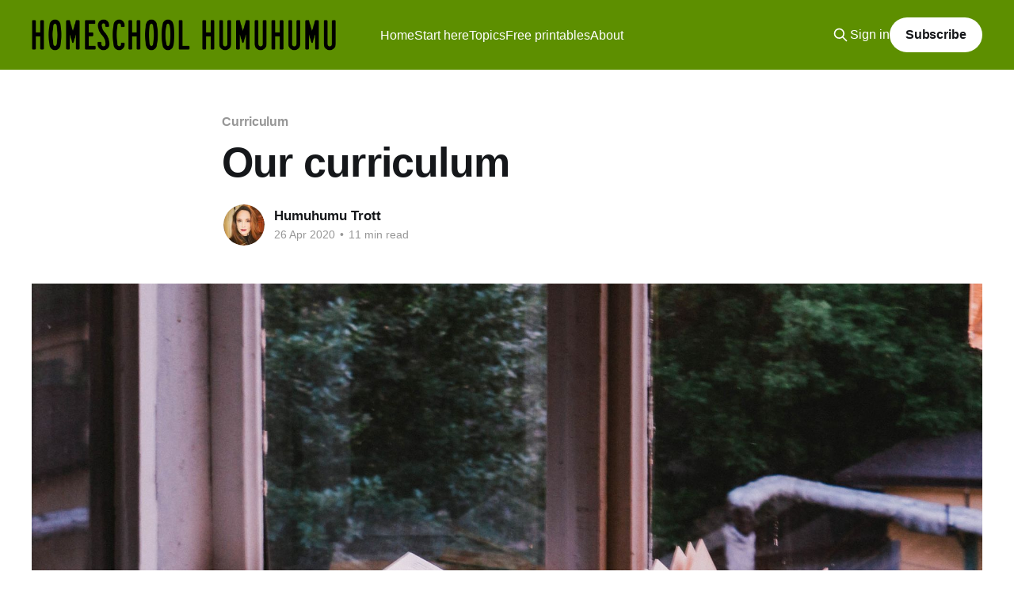

--- FILE ---
content_type: text/html; charset=utf-8
request_url: https://homeschool.humuhumu.com/our-curricula/
body_size: 13016
content:
<!DOCTYPE html>
<html lang="en">
<head>

    <title>Our curriculum</title>
    <meta charset="utf-8" />
    <meta http-equiv="X-UA-Compatible" content="IE=edge" />
    <meta name="HandheldFriendly" content="True" />
    <meta name="viewport" content="width=device-width, initial-scale=1.0" />
    
    <link rel="preload" as="style" href="https://homeschool.humuhumu.com/assets/built/screen.css?v=ddba2961a4" />
    <link rel="preload" as="script" href="https://homeschool.humuhumu.com/assets/built/casper.js?v=ddba2961a4" />

    <link rel="stylesheet" type="text/css" href="https://homeschool.humuhumu.com/assets/built/screen.css?v=ddba2961a4" />

    <meta name="description" content="The homeschooling curriculum I&#x27;m using for teaching first grade, covering math, language arts, science, and other subjects.">
    <link rel="icon" href="https://homeschool.humuhumu.com/content/images/size/w256h256/2021/07/acorn_icon-1.png" type="image/png">
    <link rel="canonical" href="https://homeschool.humuhumu.com/our-curricula/">
    <meta name="referrer" content="no-referrer-when-downgrade">
    
    <meta property="og:site_name" content="Homeschool Humuhumu">
    <meta property="og:type" content="article">
    <meta property="og:title" content="Our curriculum">
    <meta property="og:description" content="The homeschooling curriculum I&#x27;m using for teaching first grade, covering math, language arts, science, and other subjects.">
    <meta property="og:url" content="https://homeschool.humuhumu.com/our-curricula/">
    <meta property="og:image" content="https://homeschool.humuhumu.com/content/images/size/w1200/2021/07/books-at-window.jpg">
    <meta property="article:published_time" content="2020-04-27T05:37:00.000Z">
    <meta property="article:modified_time" content="2021-12-15T21:20:45.000Z">
    <meta property="article:tag" content="Curriculum">
    <meta property="article:tag" content="Methods">
    <meta property="article:tag" content="Math">
    <meta property="article:tag" content="Language arts">
    <meta property="article:tag" content="Reading">
    <meta property="article:tag" content="Science">
    <meta property="article:tag" content="Growth mindset">
    <meta property="article:tag" content="Civics">
    <meta property="article:tag" content="Geography and cultures">
    <meta property="article:tag" content="History">
    <meta property="article:tag" content="Art">
    <meta property="article:tag" content="Music">
    <meta property="article:tag" content="Phys ed">
    <meta property="article:tag" content="Social">
    <meta property="article:tag" content="Life skills">
    
    <meta name="twitter:card" content="summary_large_image">
    <meta name="twitter:title" content="Our curriculum">
    <meta name="twitter:description" content="The homeschooling curriculum I&#x27;m using for teaching first grade, covering math, language arts, science, and other subjects.">
    <meta name="twitter:url" content="https://homeschool.humuhumu.com/our-curricula/">
    <meta name="twitter:image" content="https://homeschool.humuhumu.com/content/images/size/w1200/2021/07/books-at-window.jpg">
    <meta name="twitter:label1" content="Written by">
    <meta name="twitter:data1" content="Humuhumu Trott">
    <meta name="twitter:label2" content="Filed under">
    <meta name="twitter:data2" content="Curriculum, Methods, Math, Language arts, Reading, Science, Growth mindset, Civics, Geography and cultures, History, Art, Music, Phys ed, Social, Life skills">
    <meta property="og:image:width" content="1200">
    <meta property="og:image:height" content="635">
    
    <script type="application/ld+json">
{
    "@context": "https://schema.org",
    "@type": "Article",
    "publisher": {
        "@type": "Organization",
        "name": "Homeschool Humuhumu",
        "url": "https://homeschool.humuhumu.com/",
        "logo": {
            "@type": "ImageObject",
            "url": "https://homeschool.humuhumu.com/content/images/2021/07/homeschool_humuhumu_logo-1.png"
        }
    },
    "author": {
        "@type": "Person",
        "name": "Humuhumu Trott",
        "image": {
            "@type": "ImageObject",
            "url": "https://homeschool.humuhumu.com/content/images/size/w1200/2022/09/humuhumu-2022.jpg",
            "width": 1200,
            "height": 1200
        },
        "url": "https://homeschool.humuhumu.com/author/humuhumu/",
        "sameAs": [
            "https://www.humuhumu.com"
        ]
    },
    "headline": "Our curriculum",
    "url": "https://homeschool.humuhumu.com/our-curricula/",
    "datePublished": "2020-04-27T05:37:00.000Z",
    "dateModified": "2021-12-15T21:20:45.000Z",
    "image": {
        "@type": "ImageObject",
        "url": "https://homeschool.humuhumu.com/content/images/size/w1200/2021/07/books-at-window.jpg",
        "width": 1200,
        "height": 635
    },
    "keywords": "Curriculum, Methods, Math, Language arts, Reading, Science, Growth mindset, Civics, Geography and cultures, History, Art, Music, Phys ed, Social, Life skills",
    "description": "By far, the number one question I get asked about homeschooling is what I use\nfor curriculum. It’s not an easily answered question, so I’m writing it all up\nhere. Given the current state of things, I thought some folks might find it\nrelevant. \n\nThis is what I use, not how I use it—that could be a whole ‘nother monster-long\npost. This isn’t exhaustive; much of what I do with Wanda is fun little\none-offs, like hatching butterflies or planting seeds. Some of this list is\nformal curriculum, a lot of",
    "mainEntityOfPage": "https://homeschool.humuhumu.com/our-curricula/"
}
    </script>

    <meta name="generator" content="Ghost 6.13">
    <link rel="alternate" type="application/rss+xml" title="Homeschool Humuhumu" href="https://homeschool.humuhumu.com/rss/">
    <script defer src="https://cdn.jsdelivr.net/ghost/portal@~2.56/umd/portal.min.js" data-i18n="true" data-ghost="https://homeschool.humuhumu.com/" data-key="8331cfbd98614f81753d08b423" data-api="https://humuhumu-homeschooling.ghost.io/ghost/api/content/" data-locale="en" crossorigin="anonymous"></script><style id="gh-members-styles">.gh-post-upgrade-cta-content,
.gh-post-upgrade-cta {
    display: flex;
    flex-direction: column;
    align-items: center;
    font-family: -apple-system, BlinkMacSystemFont, 'Segoe UI', Roboto, Oxygen, Ubuntu, Cantarell, 'Open Sans', 'Helvetica Neue', sans-serif;
    text-align: center;
    width: 100%;
    color: #ffffff;
    font-size: 16px;
}

.gh-post-upgrade-cta-content {
    border-radius: 8px;
    padding: 40px 4vw;
}

.gh-post-upgrade-cta h2 {
    color: #ffffff;
    font-size: 28px;
    letter-spacing: -0.2px;
    margin: 0;
    padding: 0;
}

.gh-post-upgrade-cta p {
    margin: 20px 0 0;
    padding: 0;
}

.gh-post-upgrade-cta small {
    font-size: 16px;
    letter-spacing: -0.2px;
}

.gh-post-upgrade-cta a {
    color: #ffffff;
    cursor: pointer;
    font-weight: 500;
    box-shadow: none;
    text-decoration: underline;
}

.gh-post-upgrade-cta a:hover {
    color: #ffffff;
    opacity: 0.8;
    box-shadow: none;
    text-decoration: underline;
}

.gh-post-upgrade-cta a.gh-btn {
    display: block;
    background: #ffffff;
    text-decoration: none;
    margin: 28px 0 0;
    padding: 8px 18px;
    border-radius: 4px;
    font-size: 16px;
    font-weight: 600;
}

.gh-post-upgrade-cta a.gh-btn:hover {
    opacity: 0.92;
}</style>
    <script defer src="https://cdn.jsdelivr.net/ghost/sodo-search@~1.8/umd/sodo-search.min.js" data-key="8331cfbd98614f81753d08b423" data-styles="https://cdn.jsdelivr.net/ghost/sodo-search@~1.8/umd/main.css" data-sodo-search="https://humuhumu-homeschooling.ghost.io/" data-locale="en" crossorigin="anonymous"></script>
    
    <link href="https://homeschool.humuhumu.com/webmentions/receive/" rel="webmention">
    <script defer src="/public/cards.min.js?v=ddba2961a4"></script>
    <link rel="stylesheet" type="text/css" href="/public/cards.min.css?v=ddba2961a4">
    <script defer src="/public/comment-counts.min.js?v=ddba2961a4" data-ghost-comments-counts-api="https://homeschool.humuhumu.com/members/api/comments/counts/"></script>
    <script defer src="/public/member-attribution.min.js?v=ddba2961a4"></script><style>:root {--ghost-accent-color: #5d8f00;}</style>

</head>
<body class="post-template tag-curriculum tag-methods tag-math tag-language-arts tag-reading tag-science tag-growth-mindset tag-civics tag-geography-and-cultures tag-history tag-art tag-music tag-phys-ed tag-social tag-life-skills is-head-left-logo has-cover">
<div class="viewport">

    <header id="gh-head" class="gh-head outer">
        <div class="gh-head-inner inner">
            <div class="gh-head-brand">
                <a class="gh-head-logo" href="https://homeschool.humuhumu.com">
                        <img src="https://homeschool.humuhumu.com/content/images/2021/07/homeschool_humuhumu_logo-1.png" alt="Homeschool Humuhumu">
                </a>
                <button class="gh-search gh-icon-btn" aria-label="Search this site" data-ghost-search><svg xmlns="http://www.w3.org/2000/svg" fill="none" viewBox="0 0 24 24" stroke="currentColor" stroke-width="2" width="20" height="20"><path stroke-linecap="round" stroke-linejoin="round" d="M21 21l-6-6m2-5a7 7 0 11-14 0 7 7 0 0114 0z"></path></svg></button>
                <button class="gh-burger" aria-label="Main Menu"></button>
            </div>

            <nav class="gh-head-menu">
                <ul class="nav">
    <li class="nav-home"><a href="https://homeschool.humuhumu.com/">Home</a></li>
    <li class="nav-start-here"><a href="https://homeschool.humuhumu.com/introduction-to-homeschooling/">Start here</a></li>
    <li class="nav-topics"><a href="https://homeschool.humuhumu.com/topics/">Topics</a></li>
    <li class="nav-free-printables"><a href="https://homeschool.humuhumu.com/tag/free-printables/">Free printables</a></li>
    <li class="nav-about"><a href="https://homeschool.humuhumu.com/about/">About</a></li>
</ul>

            </nav>

            <div class="gh-head-actions">
                    <button class="gh-search gh-icon-btn" aria-label="Search this site" data-ghost-search><svg xmlns="http://www.w3.org/2000/svg" fill="none" viewBox="0 0 24 24" stroke="currentColor" stroke-width="2" width="20" height="20"><path stroke-linecap="round" stroke-linejoin="round" d="M21 21l-6-6m2-5a7 7 0 11-14 0 7 7 0 0114 0z"></path></svg></button>
                    <div class="gh-head-members">
                                <a class="gh-head-link" href="#/portal/signin" data-portal="signin">Sign in</a>
                                <a class="gh-head-button" href="#/portal/signup" data-portal="signup">Subscribe</a>
                    </div>
            </div>
        </div>
    </header>

    <div class="site-content">
        



<main id="site-main" class="site-main">
<article class="article post tag-curriculum tag-methods tag-math tag-language-arts tag-reading tag-science tag-growth-mindset tag-civics tag-geography-and-cultures tag-history tag-art tag-music tag-phys-ed tag-social tag-life-skills ">

    <header class="article-header gh-canvas">

        <div class="article-tag post-card-tags">
                <span class="post-card-primary-tag">
                    <a href="/tag/curriculum/">Curriculum</a>
                </span>
        </div>

        <h1 class="article-title">Our curriculum</h1>


        <div class="article-byline">
        <section class="article-byline-content">

            <ul class="author-list instapaper_ignore">
                <li class="author-list-item">
                    <a href="/author/humuhumu/" class="author-avatar" aria-label="Read more of Humuhumu Trott">
                        <img class="author-profile-image" src="/content/images/size/w100/2022/09/humuhumu-2022.jpg" alt="Humuhumu Trott" />
                    </a>
                </li>
            </ul>

            <div class="article-byline-meta">
                <h4 class="author-name"><a href="/author/humuhumu/">Humuhumu Trott</a></h4>
                <div class="byline-meta-content">
                    <time class="byline-meta-date" datetime="2020-04-26">26 Apr 2020</time>
                        <span class="byline-reading-time"><span class="bull">&bull;</span> 11 min read</span>
                </div>
            </div>

        </section>
        </div>

            <figure class="article-image">
                <img
                    srcset="/content/images/size/w300/2021/07/books-at-window.jpg 300w,
                            /content/images/size/w600/2021/07/books-at-window.jpg 600w,
                            /content/images/size/w1000/2021/07/books-at-window.jpg 1000w,
                            /content/images/size/w2000/2021/07/books-at-window.jpg 2000w"
                    sizes="(min-width: 1400px) 1400px, 92vw"
                    src="/content/images/size/w2000/2021/07/books-at-window.jpg"
                    alt="Open books in front of a window with a view of evergreen trees"
                />
                    <figcaption>Photo by <a href="https://unsplash.com/@mrrrk_smith?utm_source=unsplash&amp;utm_medium=referral&amp;utm_content=creditCopyText">John-Mark Smith</a> on <a href="https://unsplash.com/s/photos/books?utm_source=unsplash&amp;utm_medium=referral&amp;utm_content=creditCopyText">Unsplash</a></figcaption>
            </figure>

    </header>

    <section class="gh-content gh-canvas">
        <p>By far, the number one question I get asked about homeschooling is what I use for curriculum. It’s not an easily answered question, so I’m writing it all up here. Given the current state of things, I thought some folks might find it relevant. </p><p>This is <em>what</em> I use, not <em>how</em> I use it—that could be a whole ‘nother monster-long post. This isn’t exhaustive; much of what I do with Wanda is fun little one-offs, like hatching butterflies or planting seeds. Some of this list is formal curriculum, a lot of it is less-formal resources. I’m forever tinkering with it, but this is where it stands today. My first stop for researching curriculum and general homeschooling questions is <a href="https://www.facebook.com/groups/seahomeschoolers/">Secular, Eclectic, Academic (SEA) Homeschoolers</a> on Facebook.</p><p>Wanda is in the first grade, and I’ve tailored her education to her particular needs. I’ve just now excised a long paragraph that went into more detail about her needs than I’m comfortable sharing. Suffice it to say: homeschooling is working extraordinarily well for us, and I *so* want to travel back in time a year and reassure myself that it’s all going to turn out way better than okay. If you ask Wanda what she likes best about homeschooling, she’ll tell you it’s that she’s finally able to do work at the right level, and learn something.</p><p>This is what works for us; we are just one family with just one kid. Our other homeschooling friends have very different-looking days. Many are “unschoolers” who find learning in organically going after passions and through the quotidian details of life. Some use all-in-one-box curriculum programs. Many do a mix of approaches. I can tell you that in the past year I’ve met a large number of diverse homeschooled kids, and dang if they aren’t fantastic, bright, engaging kids. Whatever the parents are doing, they’re churning out solid humans.</p><p>There are only a few of these subjects we do every single day: math, some flavor of language arts, news, PE, reading. Other things happen a couple-few times a week, or once a week, or once a month, whenever it feels like it fits. </p><h2 id="math">MATH</h2><h3 id="beast-academy">Beast Academy</h3><p>This curriculum is designed for kids who might otherwise cruise through math. Instead of advancing up the ladder of math concepts quickly, it goes slower and adds some extra challenge though puzzle-based complexity. It develops a solid foundation of mathematical understanding and a playful number sense, and also doubles as growth mindset work. In short, kids like this don’t need to learn math, they need to learn how to handle being stuck, and Beast Academy gets them stuck on purpose but keeps it engaging and fun. Math is Wanda’s favorite subject, and she’d do it for hours (and fry her brain in the process) if I didn’t help her shift to something else. We started at level 2 last year, we’re now almost 1/4 through level 3. </p><h2 id="language-arts">LANGUAGE ARTS</h2><h3 id="logic-of-english">Logic of English</h3><p>This is an Orton-Gillingham-based phonics curriculum, we’re using it to learn about the structure of words, mainly for spelling. Wanda taught herself to read at 4, so this program is largely overkill and we’re skipping about 2/3rds of it, but I like what we’re getting out of it. I stopped using LOE for a while because neither of us were loving it, but then Wanda asked to start doing it again, so we’ve brought it back and now we’ve found our groove. We started at Foundations B last year, now halfway through Foundations C.</p><h3 id="michael-clay-thompson-language-arts">Michael Clay Thompson Language Arts</h3><p>This is where we learn about words as parts of speech and beyond: grammar, vocabulary, poetry, and how to construct powerful written language to share ideas effectively. Wanda is starting to love the MCT curriculum more and more. We just started the Island level a couple of months ago. </p><h2 id="reading">READING</h2><p>We’re reading alllllll the time, with a lot of variety. Much of it touches on science, history, geography, cultures, etc. We take plenty of pauses to talk about what we’re reading: the place and time a story takes place, the meaning of a new word, the characters’ motivations and feelings, what we think might happen next. Wanda also does a lot of independent reading.</p><h2 id="handwriting-typing">HANDWRITING &amp; TYPING</h2><h3 id="handwriting-without-tears">Handwriting Without Tears</h3><p>We really struggled to find the way to keep this from being drudgery, but she’s become much stronger in her handwriting and now she looks forward to it (we still do it sparingly).</p><h3 id="write-wipe-handwriting-practice-book">Write &amp; Wipe handwriting practice book</h3><p>Great for quick reinforcing of good habits.</p><h3 id="typingcom"><a href="https://www.typing.com/?ref=homeschool.humuhumu.com">Typing.com </a></h3><p>Wanda thinks of this as a bit of a treat to get to do, my sweet little weirdo.</p><h2 id="science">SCIENCE</h2><h3 id="building-foundations-of-scientific-understanding">Building Foundations of Scientific Understanding</h3><p>LOVE this curriculum. It seems to be the curriculum of choice for scientists who homeschool. It covers biology, physics, chemistry, earth sciences, engineering, and slowly builds a deep understanding of how they’re all connected and how the world works. It has experiments, but it’s more focused on gently guiding kids to make observations and wonder aloud about how things work and why things are the way they are, so that the experiments are driven by their own curiosity rather than a grown-up attempting to fizz-pow dazzle them into interest. We’re about halfway through the first level, meant to cover K-2.</p><h3 id="following-random-questions">Following random questions</h3><p>If Wanda has a question about something, if at all possible we drop everything to dive into it. I guide her through honing her question based on what she already knows, considering how she can research the answer, and then summarizing what she learned. Her questions are always about science, and her curiosity usually goes all the way to wanting to understand <em>why</em> something is the way it is, so we wind up talking about evolution and adaptations A LOT. Like, I don’t know what the no-evolution weirdos do with all the extra time. Recent questions from Wanda have included: “Why can I see my veins but not my arteries? If I’m made up of half Mom’s genes and half Dad’s genes, why are my fingerprints different from both of them? If there’s a CO2 (carbon dioxide), is there a CO and a CO3? How do cats perceive the world?”</p><h3 id="science-comics-human-body-theater">Science Comics &amp; Human Body Theater</h3><p>Great book series, can’t say enough good things about how they’ve fostered Wanda’s understanding.</p><h3 id="youtube-science-shows">YouTube &amp; science shows</h3><p>I proceed with great caution with these, but there’s no shortage of videos, and the visuals they’re able to provide often deepen understanding or inspire deeper questions. Also provides an opportunity to talk about considering the source of the information, comparing the quality of different information sources, and noticing and handling conflicting information and oversimplifications.</p><h3 id="making">Making</h3><p>Wanda has a making space where she’s got a supply of cardboard, fasteners, rubber bands, etc. for building random machines and contraptions.</p><h2 id="growth-mindset">GROWTH MINDSET</h2><h3 id="big-life">Big Life</h3><p>Big Life has a few products: a journal, sets of printables, and a podcast. We use all three, and get the most traction out of the printables. Specifically there is a A-Z of growth mindset behaviors to practice, we keep it posted on our wall and we pause often to celebrate when we’ve been using them, and to notice which ones might have helped us when something went south. Especially gets a workout during math.</p><h3 id="neuroplasticity">Neuroplasticity</h3><p>We’ve done a lot of learning about how the brain works, especially how it strengthens through repeated use. There are many resources I’ve used for this, but most helpful has been an analogy about learning how to do something new being like making a path through a forest in your brain. The first time you do something, it’s very hard: you’re hacking your way slowly through dense forest. The next time you try, it’s slightly easier, there’s a bit of a path. Through repeated efforts, you turn that path into a dirt road, then gravel, then it’s paved, and eventually it becomes a superhighway—but only with a lot of effort. We recognize every step of the way as a big success, and we celebrate the failures that are building that pathway through our forest. We recognize that when we’ve become good at something, it’s because it took a lot of effort, it didn’t happen automatically. Something coming easily isn’t impressive, it’s working for the hard things that’s impressive. </p><h2 id="civics">CIVICS</h2><h3 id="cnn10">CNN10</h3><p>Cable news is effing garbage IMO, but this 10-minute daily news program for kids is pretty well done and gives Wanda a dose of what’s going on in the wider world. Often prompts discussion about how to be a good citizen.</p><h3 id="elections">Elections</h3><p>Wanda is included in the whole voting process whenever I vote, including research on each issue, meaningful discussion of pros &amp; cons, going to the polling place, and watching the results come in. </p><h3 id="community">Community</h3><p>Wanda sometimes comes up with ways she wants to spread kindness in our community, and we try to make that happen.</p><h2 id="geography-cultures">GEOGRAPHY &amp; CULTURES</h2><h3 id="globes-maps">Globes &amp; maps</h3><p>We have a great big wall map of the world, and three globes in different sizes, two political and one relief. Wanda will often run to go get our favorite globe to find the location of a spot we’re reading about. We use the globes often in our science talks and our reading.</p><h3 id="a-child%E2%80%99s-introduction-to-the-world">A Child’s Introduction to the World</h3><p>Great little book, not a whole curriculum, but I’m using it as if it were, reading a few pages at a time. First half of the book talks about Earth’s place in space, and introduces map and globe concepts, how to read &amp; use them. Second half of the book goes through the whole world region-by-region.</p><h3 id="acorn-airlines">Acorn Airlines</h3><p>I’ve created this fictional airline, we use it to study countries and states. Wanda is given Acorn Airlines boarding passes and a passport, and she “boards” small chairs in the living room, where I play a jet take-off sound. I serve juice and pretzels on a TV tray, and then show her a presentation I’ve prepared on an iPad, usually about 15-20 slides, no bullet points, just high-quality images, while I tell her about the country. I include a sample of the language, show where the country is on a map of its continent, usually show photos of a major city and a small town, show some of the natural terrain, talk about the climate, talk about the culture and traditions, the food, the music, particular features the country is well-known for, and sometimes touch on some of the country’s history. We then spend some time doing activities based on that country: doing a craft activity, some art, making some food, listening to music, watching a show or movie. She later fills in a passport page, by writing the country, some details about it, coloring it in on a map, and coloring its flag. It is entirely BONKERS that I do this, it’s a lot of overhead.</p><h3 id="stack-the-states-stack-the-countries">Stack the States &amp; Stack the Countries</h3><p>iPad apps that teach geography, they’re surprisingly effective, Wanda can label all of the states on a blank US map without pausing to even think now.</p><h2 id="history">HISTORY</h2><h3 id="history-is-hard">History is HARD</h3><p>I haven’t loved the history curricula I’ve reviewed. It’s much-improved over what was used when we were kids, but nothing is a slam-dunk. I try to collect diverse resources from the library. As we talk about history, we spend a lot of time noticing what voices are missing, who had power and who didn’t, and try to figure out how we can surface the stories and experiences of the less powerful. Ancient Egypt is great for pointing out the connection between having power and having a story that lasts through time, and thinking about our responsibility to try to correct that. History reading has to include lots of pauses to point out how a simple turn of phrase can sideline whole groups of humans. For instance, it’s not uncommon to come across text like “people started coming to America from Spain and from England, and eventually other countries, though not everyone came to America voluntarily,” and then breezily continue on. WHOA, HOLD ON, WE’RE GONNA TALK ABOUT THAT. We’re not going to let the enslavement of human beings slide by as an afterthought, and continue sidelining them. We’re going to stop now and truly include the African experience in America. And we’re going to ask what the indigenous people thought of all this. I don’t care only about the people who carved out the most power, I care about all the people who were there and alive and trying to make a meaningful life. It takes a lot of careful, critical reading and supplementing. </p><h3 id="what-your-kindergartener-first-grader-etc-needs-to-know">What Your [Kindergartener, First Grader, etc.] Needs to Know</h3><p>This book series was produced by a group that was attempting (and had some success, maybe, I think?) developing standards for schools to use across all subjects and grade levels. They cover all major subjects, not just history. They’re inexpensive, and good for a gut-check that we aren’t leaving any big gaps in her learning. I’m loosely looking at the history covered here and using it as a starting point. It’s helpful to see an approximation of what is getting taught in schools, so I can make sure similar terrain is covered.</p><h3 id="vincent%E2%80%99s-starry-night">Vincent’s Starry Night</h3><p>This is a book of short historical vignettes centering on 68 artists, going in chronological order from early man to Ai Weiwei.</p><h3 id="timeline">Timeline</h3><p>I have a timeline in a binder, I’ve been bad about updating it, but it gives Wanda a visual sense of the scale of time.</p><h2 id="art">ART</h2><ul><li>Wanda doodles quite a bit, and is increasingly inspired to create art based on her other lessons. I encourage that.</li><li>She has an entire art cart full of supplies she can access at any time, and we often do watercolor painting together.</li><li>Vincent’s Starry Night (as seen in the History section)</li></ul><h2 id="music">MUSIC</h2><h3 id="piano">Piano</h3><p>Rich handles this one (he studied music composition at university), he has some instruction books and they play a bit together sometimes.</p><h3 id="instruments-around-house">Instruments around house</h3><p>Wanda has her own ukulele, and there are many percussion instruments within reach in the living room.</p><h2 id="life-skills">LIFE SKILLS</h2><p>Wanda participates in a growing number of taking-care-of-things responsibilities during our school days: cooking, laundry, cleaning.</p><h2 id="foreign-language">FOREIGN LANGUAGE</h2><p>Duolingo Spanish</p><h2 id="pe">PE</h2><h3 id="videos">Videos</h3><p>Cosmic Kids Yoga &amp; GoNoodle</p><h3 id="equipment">Equipment</h3><p>Trampoline &amp; crash pad, swing &amp; trapeze bar, jumping on the bed</p><h3 id="quick-breaks">Quick breaks</h3><p>Snowball fights &amp; dance parties</p><p>In The Before Times, our PE was different: we had a homeschool swimming meet-up once a week, we had at least one big homeschool playground meetup once a week, and we did frequent field trips around San Francisco, to the beach, or through nature.</p><h2 id="social">SOCIAL</h2><ul><li>Wanda has an almost daily virtual get-together with her best friend, a badass 52-year-old in Seattle (they mostly talk about butts)</li><li>Other virtual one-on-one meet ups with friends</li><li>We’re working on starting a regular virtual group with the children of some online moms I’ve stayed in contact with since pregnancy</li><li>Wanda’s social life is the biggest change for us since the lockdown, as it has been for everyone. San Francisco has a robust homeschool community, they’ve been a big part of our life this year and we miss them very much.</li></ul><h2 id="free-time">FREE TIME </h2><ul><li>Wanda gets plenty of self-directed time to let her imagination take over and do whatever</li><li>Games: Wanda has access to a ridiculous number of games, but her favorites are chess, the DragonBox math games, and the aforementioned geography games.</li><li>If her Dad is within earshot during a free moment, Wanda without fail will ask to watch a Strongbad short. She drew a beefy arm on a duck tonight.</li></ul><h2 id="california-common-core-standards">CALIFORNIA COMMON CORE STANDARDS</h2><p>The standards for what is covered in various subjects for each grade level in California public schools are available as PDFs on a State of California website. I grabbed them a while back, and I review them every once in a while to make sure I’m not leaving some weird gaping hole in her education. It’s not a requirement, and my general experience when it comes to Wanda is “alignment, HAH!,” it’s just another bit of information out there to consider. </p><p>OOF! There you go. That's what we use for curriculum.</p><div class="kg-card kg-callout-card kg-callout-card-blue"><div class="kg-callout-emoji">💬</div><div class="kg-callout-text"><a href="https://www.facebook.com/humuhumu/posts/10159048099257699">Join the discussion</a> of this post over on Facebook.</div></div>
    </section>

        <section class="article-comments gh-canvas">
            
        <script defer src="https://cdn.jsdelivr.net/ghost/comments-ui@~1.3/umd/comments-ui.min.js" data-locale="en" data-ghost-comments="https://homeschool.humuhumu.com/" data-api="https://humuhumu-homeschooling.ghost.io/ghost/api/content/" data-admin="https://humuhumu-homeschooling.ghost.io/ghost/" data-key="8331cfbd98614f81753d08b423" data-title="null" data-count="true" data-post-id="60fe4586230dc5003b646eae" data-color-scheme="auto" data-avatar-saturation="60" data-accent-color="#5d8f00" data-comments-enabled="all" data-publication="Homeschool Humuhumu" crossorigin="anonymous"></script>
    
        </section>

</article>
</main>




            <aside class="read-more-wrap outer">
                <div class="read-more inner">
                        
<article class="post-card post">

    <a class="post-card-image-link" href="/completing-elementary-school-2/">

        <img class="post-card-image"
            srcset="/content/images/size/w300/2025/01/wanda-at-hippie-tree.JPEG 300w,
                    /content/images/size/w600/2025/01/wanda-at-hippie-tree.JPEG 600w,
                    /content/images/size/w1000/2025/01/wanda-at-hippie-tree.JPEG 1000w,
                    /content/images/size/w2000/2025/01/wanda-at-hippie-tree.JPEG 2000w"
            sizes="(max-width: 1000px) 400px, 800px"
            src="/content/images/size/w600/2025/01/wanda-at-hippie-tree.JPEG"
            alt="A preteen girl dressed in a pink t-shirt dress is on a tree swing overlooking San Francisco Bay."
            loading="lazy"
        />


    </a>

    <div class="post-card-content">

        <a class="post-card-content-link" href="/completing-elementary-school-2/">
            <header class="post-card-header">
                <div class="post-card-tags">
                </div>
                <h2 class="post-card-title">
                    Completing elementary school
                </h2>
            </header>
                <div class="post-card-excerpt">Wanda has has entered the middle school years, and it&#39;s time for a transition here at the blog, too.</div>
        </a>

        <footer class="post-card-meta">
            <time class="post-card-meta-date" datetime="2025-01-19">19 Jan 2025</time>
                <span class="post-card-meta-length">7 min read</span>
                <script
    data-ghost-comment-count="678c2904e47f86000199a567"
    data-ghost-comment-count-empty=""
    data-ghost-comment-count-singular="comment"
    data-ghost-comment-count-plural="comments"
    data-ghost-comment-count-tag="span"
    data-ghost-comment-count-class-name=""
    data-ghost-comment-count-autowrap="true"
>
</script>
        </footer>

    </div>

</article>
                        
<article class="post-card post">

    <a class="post-card-image-link" href="/georgian-folk-music/">

        <img class="post-card-image"
            srcset="/content/images/size/w300/2023/08/georgian-folk-music.jpg 300w,
                    /content/images/size/w600/2023/08/georgian-folk-music.jpg 600w,
                    /content/images/size/w1000/2023/08/georgian-folk-music.jpg 1000w,
                    /content/images/size/w2000/2023/08/georgian-folk-music.jpg 2000w"
            sizes="(max-width: 1000px) 400px, 800px"
            src="/content/images/size/w600/2023/08/georgian-folk-music.jpg"
            alt="Dancers in traditional Georgian dress surround Ilusha Tsinadze, who is playing guitar and singing."
            loading="lazy"
        />


    </a>

    <div class="post-card-content">

        <a class="post-card-content-link" href="/georgian-folk-music/">
            <header class="post-card-header">
                <div class="post-card-tags">
                </div>
                <h2 class="post-card-title">
                    Georgian folk music
                </h2>
            </header>
                <div class="post-card-excerpt">The first two songs we learned in the Carnegie Hall Musical Explorers program are Georgian folk music, with musician Ilusha Tsinadze.</div>
        </a>

        <footer class="post-card-meta">
            <time class="post-card-meta-date" datetime="2023-08-02">02 Aug 2023</time>
                <span class="post-card-meta-length">4 min read</span>
                <script
    data-ghost-comment-count="64c8431af72fca000194ba18"
    data-ghost-comment-count-empty=""
    data-ghost-comment-count-singular="comment"
    data-ghost-comment-count-plural="comments"
    data-ghost-comment-count-tag="span"
    data-ghost-comment-count-class-name=""
    data-ghost-comment-count-autowrap="true"
>
</script>
        </footer>

    </div>

</article>
                        
<article class="post-card post">

    <a class="post-card-image-link" href="/carnegie-hall-musical-explorers/">

        <img class="post-card-image"
            srcset="/content/images/size/w300/2023/07/Musical-Explorers-Digital-HERO.jpeg 300w,
                    /content/images/size/w600/2023/07/Musical-Explorers-Digital-HERO.jpeg 600w,
                    /content/images/size/w1000/2023/07/Musical-Explorers-Digital-HERO.jpeg 1000w,
                    /content/images/size/w2000/2023/07/Musical-Explorers-Digital-HERO.jpeg 2000w"
            sizes="(max-width: 1000px) 400px, 800px"
            src="/content/images/size/w600/2023/07/Musical-Explorers-Digital-HERO.jpeg"
            alt="Musicians performing on stage. Some are wearing Native American ribbon dresses, some are wearing African Zulu garb."
            loading="lazy"
        />


    </a>

    <div class="post-card-content">

        <a class="post-card-content-link" href="/carnegie-hall-musical-explorers/">
            <header class="post-card-header">
                <div class="post-card-tags">
                </div>
                <h2 class="post-card-title">
                    Carnegie Hall Musical Explorers
                </h2>
            </header>
                <div class="post-card-excerpt">A free education resource from New York&#39;s famous Carnegie Hall teaches kids about music from around the world.</div>
        </a>

        <footer class="post-card-meta">
            <time class="post-card-meta-date" datetime="2023-07-31">31 Jul 2023</time>
                <span class="post-card-meta-length">2 min read</span>
                <script
    data-ghost-comment-count="64bdaaa54104960001703e1f"
    data-ghost-comment-count-empty=""
    data-ghost-comment-count-singular="comment"
    data-ghost-comment-count-plural="comments"
    data-ghost-comment-count-tag="span"
    data-ghost-comment-count-class-name=""
    data-ghost-comment-count-autowrap="true"
>
</script>
        </footer>

    </div>

</article>
                </div>
            </aside>



    </div>

    <footer class="site-footer outer">
        <div class="inner">
            <section class="copyright"><a href="https://homeschool.humuhumu.com">Homeschool Humuhumu</a> &copy; 2026</section>
            <nav class="site-footer-nav">
                <ul class="nav">
    <li class="nav-data-privacy"><a href="https://homeschool.humuhumu.com/privacy/">Data &amp; privacy</a></li>
    <li class="nav-contact"><a href="https://homeschool.humuhumu.com/contact/">Contact</a></li>
</ul>

            </nav>
            <div class="gh-powered-by"><a href="https://ghost.org/" target="_blank" rel="noopener">Powered by Ghost</a></div>
        </div>
    </footer>

</div>

    <div class="pswp" tabindex="-1" role="dialog" aria-hidden="true">
    <div class="pswp__bg"></div>

    <div class="pswp__scroll-wrap">
        <div class="pswp__container">
            <div class="pswp__item"></div>
            <div class="pswp__item"></div>
            <div class="pswp__item"></div>
        </div>

        <div class="pswp__ui pswp__ui--hidden">
            <div class="pswp__top-bar">
                <div class="pswp__counter"></div>

                <button class="pswp__button pswp__button--close" title="Close (Esc)"></button>
                <button class="pswp__button pswp__button--share" title="Share"></button>
                <button class="pswp__button pswp__button--fs" title="Toggle fullscreen"></button>
                <button class="pswp__button pswp__button--zoom" title="Zoom in/out"></button>

                <div class="pswp__preloader">
                    <div class="pswp__preloader__icn">
                        <div class="pswp__preloader__cut">
                            <div class="pswp__preloader__donut"></div>
                        </div>
                    </div>
                </div>
            </div>

            <div class="pswp__share-modal pswp__share-modal--hidden pswp__single-tap">
                <div class="pswp__share-tooltip"></div>
            </div>

            <button class="pswp__button pswp__button--arrow--left" title="Previous (arrow left)"></button>
            <button class="pswp__button pswp__button--arrow--right" title="Next (arrow right)"></button>

            <div class="pswp__caption">
                <div class="pswp__caption__center"></div>
            </div>
        </div>
    </div>
</div>
<script
    src="https://code.jquery.com/jquery-3.5.1.min.js"
    integrity="sha256-9/aliU8dGd2tb6OSsuzixeV4y/faTqgFtohetphbbj0="
    crossorigin="anonymous">
</script>
<script src="https://homeschool.humuhumu.com/assets/built/casper.js?v=ddba2961a4"></script>
<script>
$(document).ready(function () {
    // Mobile Menu Trigger
    $('.gh-burger').click(function () {
        $('body').toggleClass('gh-head-open');
    });
    // FitVids - Makes video embeds responsive
    $(".gh-content").fitVids();
});
</script>

<script>
$(function() {
$('.gh-content a').filter(function() {
	return this.hostname && this.hostname !== location.hostname;
}).attr('target', '_blank');
});
</script>

</body>
</html>
